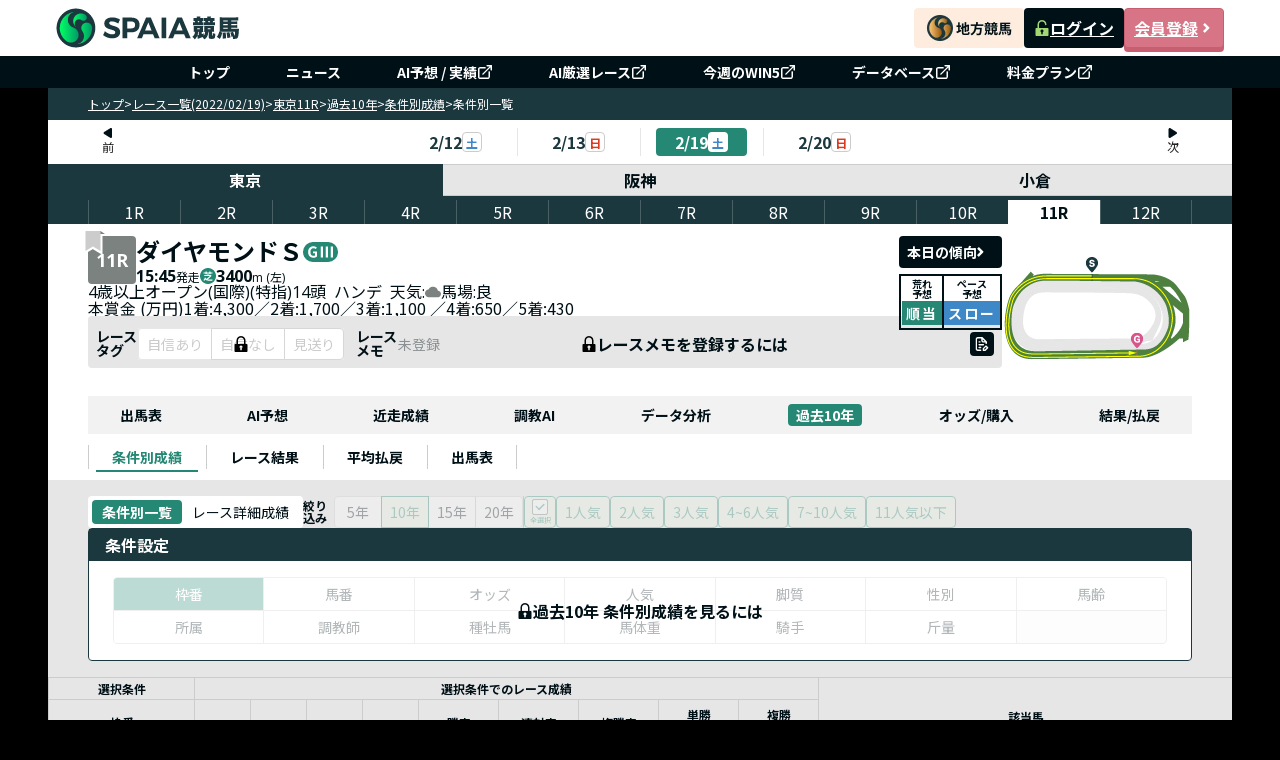

--- FILE ---
content_type: text/css; charset=utf-8
request_url: https://spaia-keiba.com/static/build/ListByCondition.CHAtrlpJ.css
body_size: 1318
content:
._wrapper_1cs4n_1{background:#e6e6e6;display:flex;flex-direction:column;gap:16px;padding:16px 40px;width:100%}._wrapper_1cs4n_1 ._tab_1cs4n_9{display:flex;flex-wrap:wrap;align-items:center;gap:16px;width:fit-content}._wrapper_1cs4n_1 ._tab_1cs4n_9 ._setting-buttons_1cs4n_16{display:flex;align-items:center}._wrapper_1cs4n_1 ._tab_1cs4n_9 ._title-narrow-setting_1cs4n_20{color:#001017;display:block;font-size:12px;font-weight:700;text-align:left;margin-right:8px;line-height:1}._wrapper_1cs4n_1 ._tab_1cs4n_9 ._buttons-groups_1cs4n_29{display:flex;gap:8px}._wrapper_1cs4n_1 ._table_1cs4n_33{background:#fff;border:1px solid #1b383f;border-radius:4px;display:flex;flex-direction:column;width:100%}._wrapper_1cs4n_1 ._table_1cs4n_33 ._table-header_1cs4n_41{background:#1b383f;height:32px;padding:4px 16px;width:100%}._wrapper_1cs4n_1 ._table_1cs4n_33 ._table-header_1cs4n_41 ._table-header-title_1cs4n_47{color:#fff;font-size:16px;font-weight:700}._wrapper_1cs4n_1 ._table_1cs4n_33 ._body_1cs4n_52{display:flex;flex-direction:column;gap:16px;overflow-x:auto;padding:16px 24px;width:100%}._wrapper_1cs4n_1 ._table_1cs4n_33 ._body-mask_1cs4n_60{background:#ffffff2b;position:relative}._wrapper_1cs4n_1 ._table_1cs4n_33 ._body-mask_1cs4n_60 ._body-mask-content_1cs4n_64{position:absolute;top:0;left:0;width:100%;height:100%;display:flex;align-items:center;justify-content:center;flex-direction:row;gap:4px;cursor:pointer}._wrapper_1cs4n_1 ._table_1cs4n_33 ._body-mask_1cs4n_60 ._body-mask-content_1cs4n_64 p{color:#001017;font-size:16px;font-weight:700}._wrapper_envv0_1,._wrapper_envv0_1 ._table-content_envv0_4{width:100%}._wrapper_envv0_1 table{background:#fff;border:none;table-layout:fixed}._wrapper_envv0_1 table thead tr{background:#e6e6e6}._wrapper_envv0_1 table thead tr th._th__box--sort_envv0_15{cursor:pointer;padding-bottom:10px}._wrapper_envv0_1 table thead tr th._th__box-no-title_envv0_19{border-left:none;padding:0}._wrapper_envv0_1 table thead tr th._th__box-no-title_envv0_19 ._box-no-title_envv0_23{align-items:center;background:#e6e6e6;border-left:1px solid #cccccc;display:flex;height:100%;justify-content:center;position:relative;z-index:2}._wrapper_envv0_1 table thead tr th._th__box-border-right-none_envv0_33{border-right:none}._wrapper_envv0_1 table thead tr th{border:1px solid #cccccc;height:78px;padding-top:22px;position:relative}._wrapper_envv0_1 table thead tr th span{color:#001017;display:block;font-size:12px;font-weight:700;line-height:1.3}._wrapper_envv0_1 table thead tr th ._th__box--title-condition_envv0_49,._wrapper_envv0_1 table thead tr th ._th__box--title-result_envv0_50{align-items:center;background:#e6e6e6;border-bottom:1px solid #cccccc;display:flex;height:22px;justify-content:center;left:0;position:absolute;top:0;z-index:2}._wrapper_envv0_1 table thead tr th ._th__box--title-condition_envv0_49{width:100%}._wrapper_envv0_1 table thead tr th ._th__box--title-result_envv0_50{width:calc(1130% + 1px)}._wrapper_envv0_1 table thead tr th ._icon-dropdown_envv0_68{bottom:0;left:50%;position:absolute;transform:translate(-50%)}._wrapper_envv0_1 table thead tr th ._icon-dropdown_envv0_68._icon-desc-selecting_envv0_74{transform:rotate(180deg) translate(50%)}._wrapper_envv0_1 tbody tr{background:#fff;color:#001017;height:55px}._wrapper_envv0_1 tbody tr:hover>td{background:#ebf6e0}._wrapper_envv0_1 tbody tr td{border:1px solid;border-color:#cccccc #e6e6e6;font-size:12px;padding:0 8px}._wrapper_envv0_1 tbody tr td span:not(._tbody-mask_envv0_91 span){font-size:14px;font-weight:700}._wrapper_envv0_1 tbody tr td ._box__list-horse_envv0_95{display:flex;flex-wrap:wrap;gap:8px;width:100%}._wrapper_envv0_1 tbody tr td ._box__list-horse_envv0_95 ._box__horse-info_envv0_101{align-items:center;display:flex;flex-direction:column;gap:4px;justify-content:center}._wrapper_envv0_1 tbody tr td ._box__list-horse_envv0_95 ._box__horse-info_envv0_101 ._name-horse_envv0_108{color:#001017;font-size:11px;font-weight:700;line-height:1}._wrapper_envv0_1 tbody tr td ._box__list-horse_envv0_95 ._box-horse-border_envv0_114>div{border:1px solid #001017}._wrapper_envv0_1 tbody tr td ._percent__box_envv0_117{align-items:center;display:flex;height:100%;justify-content:flex-end;padding:8px;width:100%}._wrapper_envv0_1 tbody tr td ._percent__box_envv0_117 p{font-size:14px;font-style:normal;font-weight:700;line-height:1.28}._wrapper_envv0_1 tbody tr td ._box-mask-horse_envv0_131{align-items:center;background:#f9f9f9;display:flex;justify-content:center;position:absolute;flex-direction:column;width:100%;top:147px;left:0;height:auto}._wrapper_envv0_1 tbody tr td ._box-mask-horse_envv0_131 span{color:#7b8280;font-size:14px;font-weight:700}._wrapper_envv0_1 tbody tr td ._box-mask-horse_envv0_131 p{color:#ccc;font-size:24px;font-weight:700}._wrapper_envv0_1 tbody tr ._box-mask-content_envv0_153{padding:0}._wrapper_envv0_1 tbody tr ._td-mask_envv0_156{background:#f9f9f9!important;height:410px;padding:0}._wrapper_envv0_1 tbody tr ._td-loading_envv0_161{background:#fff!important;height:auto;padding:40px}._wrapper_envv0_1 tbody tr ._bg-mask-horse_envv0_166{background:#f9f9f9!important;position:relative}._wrapper_envv0_1 ._box-mask_envv0_131{align-items:center;background:#f9f9f9;display:flex;flex-direction:column;gap:10px;justify-content:center}._wrapper_envv0_1 ._box-mask_envv0_131 span:first-child{color:#ccc;font-size:24px;font-weight:700;line-height:1.2}._wrapper_envv0_1 ._box-mask_envv0_131 span:not(:first-child){color:#7b8280;font-size:14px;font-weight:700;line-height:1.2}._wrapper_envv0_1 ._tbody-mask_envv0_91{position:relative;width:100%}._wrapper_envv0_1 ._tbody-mask_envv0_91 ._img-mask_envv0_194{height:330px;width:100%}._wrapper_envv0_1 ._tbody-mask_envv0_91 td{border:none}._wrapper_envv0_1 ._tbody-mask_envv0_91 td:hover{background:none}._wrapper_envv0_1 ._tbody-mask_envv0_91 ._box-image_envv0_204{align-items:center;background-image:url(/static/build/images/past-data-by-condition-mark.png);display:flex;height:440px;justify-content:center;top:-1px;position:relative;background-repeat:no-repeat;background-size:100% 440px}._wrapper_envv0_1 ._table-caption_envv0_215{color:#7b8280;font-size:12px;font-weight:400;text-align:right;line-height:1.33;padding:8px 16px}._selectionConditionBox_81r8l_1 ._text_81r8l_1{color:#001017;font-size:14px;text-align:center}._selectionConditionBox_81r8l_1 ._text_81r8l_1._left_81r8l_6{text-align:left}._selectionConditionBox_81r8l_1 ._text_81r8l_1._right_81r8l_9{text-align:right}._selectionConditionBox_81r8l_1 ._box-horse-number_81r8l_12{align-items:center;border:1px solid #001017;display:flex;height:24px;justify-content:center;width:24px}._selectionConditionBox_81r8l_1 ._box-horse-number_81r8l_12 p{color:#001017;font-size:14px;font-weight:700}._wrapper_1ltmq_1{display:grid;grid-template-columns:auto}._box-condition-navigation_1ltmq_6{background:#fff;padding:16px 40px}


--- FILE ---
content_type: text/css; charset=utf-8
request_url: https://spaia-keiba.com/static/build/GradeIcon.DqpOGVG-.css
body_size: -45
content:
._chip_1fflr_1 span{height:fit-content;padding:0}


--- FILE ---
content_type: text/css; charset=utf-8
request_url: https://spaia-keiba.com/static/build/ButtonSwitchSettingCondition.OAAvDRru.css
body_size: 263
content:
._wrapper_1whx5_1{display:flex;background:#fff;border-radius:4px;min-width:fit-content;padding:4px;height:32px}._wrapper_1whx5_1 button{border-radius:4px;height:24px;padding:4px 10px}._wrapper_1whx5_1 button span{font-size:14px}._wrapper_1whx5_1 a{border-radius:4px;height:24px;min-width:fit-content;padding:4px 10px}._wrapper_1whx5_1 a span{font-size:14px}


--- FILE ---
content_type: text/javascript; charset=utf-8
request_url: https://spaia-keiba.com/static/build/useQueryPastDataListByCondition.vvV7WO-U.js
body_size: 1928
content:
import{d as w,u as x,r as u}from"./client.BOb0w_ai.js";import{a as H}from"./race-details.types.DMbuSvC0.js";import{p as M}from"./past-data.BK0q0xdg.js";import{u as G}from"./Win5IconButton.BLyvlOf8.js";import{p as $}from"./placeCountSort.DMEJnspg.js";import{i as q}from"./isEmpty.DTmqBndZ.js";const ee=[{label:"枠番",value:"borderNumber"},{label:"馬番",value:"horseNumber"},{label:"オッズ",value:"oddsTanshou"},{label:"人気",value:"popularityTanshou"},{label:"脚質",value:"runningStyleType"},{label:"性別",value:"horseSex"},{label:"馬齢",value:"horseAge"},{label:"所属",value:"stable"},{label:"調教師",value:"trainer"},{label:"種牡馬",value:"sire"},{label:"馬体重",value:"horseWeight"},{label:"騎手",value:"jockey"},{label:"斤量",value:"burdenWeight"}],te=[{label:"1人気",value:1},{label:"2人気",value:2},{label:"3人気",value:3},{label:"4~6人気",value:4},{label:"7~10人気",value:7},{label:"11人気以下",value:11}],z=(f,y,d)=>{const t=w.c(11);let l,m;t[0]!==y||t[1]!==d||t[2]!==f?(l=["pastListDataByCondition",f,y,d],m=async()=>await M.getPastListDataByCondition(f,y,d),t[0]=y,t[1]=d,t[2]=f,t[3]=l,t[4]=m):(l=t[3],m=t[4]);const a=!!f&&!!y;let h;t[5]!==l||t[6]!==m||t[7]!==a?(h={queryKey:l,queryFn:m,enabled:a},t[5]=l,t[6]=m,t[7]=a,t[8]=h):h=t[8];const i=x(h);let b;return t[9]!==i?(b={isPastListDataByConditionFetching:i.isFetching,isPastListDataByConditionError:i.isError,pastListDataByCondition:i.data,refetchPastListDataByCondition:i.refetch,...i},t[9]=i,t[10]=b):b=t[10],b},re=(f,y,d)=>{const{raceInfo:t}=G(),[l,m]=u.useState("asc"),[a,h]=u.useState(),[i,b]=u.useState(),S=u.useMemo(()=>d.length?d.map(e=>`&popularity=${e}`).join(""):"",[d]),{pastListDataByCondition:p,isPastListDataByConditionFetching:K,isPastListDataByConditionError:L,refetchPastListDataByCondition:k}=z(f,y,S),o=H(f),[v,P]=u.useState(),[B,_]=u.useState("borderNumber"),T=u.useMemo(()=>o!=null&&o.data?o.data.horses.every(e=>e.horseNumber===null):!0,[o]),R=u.useMemo(()=>t?t.isSteeplechaseRace||t.isNewcomerRace:!1,[t]),A=u.useMemo(()=>t?t.isSpecialRace:!1,[t]),O=u.useCallback(e=>{var r,C,c,N;return(r=o.data)!=null&&r.horses?((N=(c=(C=o.data)==null?void 0:C.horses)==null?void 0:c.find(g=>g.horseNumber===e))==null?void 0:N.borderNumber)??1:1},[o]),D=u.useCallback(e=>t&&(o!=null&&o.data)&&p&&!q(p)?p[e].map(C=>({...C,horseList:o.data.horses.filter(c=>Array.isArray(C.horseList)&&C.horseList.includes(c.horseId)).map(c=>({horseName:c.horseName,borderNumber:c.borderNumber,horseNumber:c.horseNumber}))})):[],[p,o==null?void 0:o.data,t]),E=u.useCallback(e=>{h(e),b(void 0),_(e)},[]),F=u.useCallback(e=>{h(e),b(void 0)},[]),I=u.useCallback(e=>{b(e),h(void 0)},[]),j=u.useCallback(()=>{if(v)return v.sort((e,r)=>{var N,g;const C=e.key,c=r.key;if(i){if(i==="wearingDegree"){const Q={firstPlaceCount:e.firstCount,secondPlaceCount:e.secondCount,thirdPlaceCount:e.thirdCount,otherPlaceCount:e.unplacedCount},W={firstPlaceCount:r.firstCount,secondPlaceCount:r.secondCount,thirdPlaceCount:r.thirdCount,otherPlaceCount:r.unplacedCount};return $(Q,W)}const n=e[i],s=r[i];return Number(s)-Number(n)}if(a&&["horseNumber","borderNumber","horseAge","burdenWeight","popularityTanshou"].includes(a)){const n=e.key,s=r.key;return Number(n)-Number(s)}if(a==="jockeyContinue"){const n=e.key,s=r.key;return Number(s)-Number(n)}if(a==="stable"){const n=e.key,s=r.key;return n===null?1:s===null?-1:Number(n)-Number(s)}if(a==="horseWeight"){const n=parseInt(((N=String(e.key).match(/\d+/))==null?void 0:N[0])||"NaN",10),s=parseInt(((g=String(r.key).match(/\d+/))==null?void 0:g[0])||"NaN",10);return l==="asc"?n-s:s-n}if(a==="lastRaceFurlongTimeRank"){const n=Number(String(e.key).split("-").pop())||0,s=Number(String(r.key).split("-").pop())||0;return n-s}if(e.value==="null"||r.value==="null"||!a)return 0;if(["trainer","breeder","sire","jockey"].includes(a))return(!e.value||e.value==="")&&r.value&&r.value!==""?1:(e.value??"").localeCompare(r.value??"","ja");if(a==="oddsTanshou"){const n=Number(e.value.split(/[-~]/)[0])||0,s=Number(r.value.split(/[-~]/)[0])||0;return l==="asc"?n-s:s-n}if(a==="horseWeightDifference"){const n=Number(e.value.match(/-?\d+/));return Number(r.value.match(/-?\d+/))-n}if(a==="lastRaceDistance"){const n=typeof e.key=="number"?e.key:Number(e.key.replace("~","")),s=typeof r.key=="number"?r.key:Number(r.key.replace("~",""));return n-s}return Number(C)-Number(c)})},[v,a,i,l]);return u.useEffect(()=>{P(D(B))},[p,B,o==null?void 0:o.data,D]),u.useEffect(()=>{y&&k()},[y,d,k]),{keySortByGroup:a,keySortByColumn:i,isBeforeHasHorseNumber:T,keyConditionSetting:B,returnListPastDataByConditionAfterSort:j,isPastListDataByConditionFetching:K,isPastListDataByConditionError:L,isSteeplechaseRaceOrIsNewcomerRace:R,isSpecialRace:A,typeSort:l,setTypeSort:m,setKeyConditionSetting:_,onSelectPastDataByCondition:E,onSortPastDataConditionByGroup:F,onSortPastDataConditionByColumn:I,returnBorderNumberByHorseNumber:O}};export{ee as L,te as a,re as u};


--- FILE ---
content_type: text/javascript; charset=utf-8
request_url: https://spaia-keiba.com/static/build/BaseButton.Dswt7YyT.js
body_size: 5701
content:
import{aD as ao,j as C,a6 as X,a7 as Y,a8 as N,aB as r,ab as t,aC as f,r as v,a9 as J,aa as Z,az as lo,J as A,i as h,ac as q,bg as ro,bh as io,a_ as no,bi as eo,m as w,aT as to,al as co,aZ as so,d as po,n as uo}from"./client.BOb0w_ai.js";const vo=ao(C.jsx("path",{d:"M12 2C6.47 2 2 6.47 2 12s4.47 10 10 10 10-4.47 10-10S17.53 2 12 2zm5 13.59L15.59 17 12 13.41 8.41 17 7 15.59 10.59 12 7 8.41 8.41 7 12 10.59 15.59 7 17 8.41 13.41 12 17 15.59z"}),"Cancel");function bo(o){return Y("MuiChip",o)}const e=X("MuiChip",["root","sizeSmall","sizeMedium","colorError","colorInfo","colorPrimary","colorSecondary","colorSuccess","colorWarning","disabled","clickable","clickableColorPrimary","clickableColorSecondary","deletable","deletableColorPrimary","deletableColorSecondary","outlined","filled","outlinedPrimary","outlinedSecondary","filledPrimary","filledSecondary","avatar","avatarSmall","avatarMedium","avatarColorPrimary","avatarColorSecondary","icon","iconSmall","iconMedium","iconColorPrimary","iconColorSecondary","label","labelSmall","labelMedium","deleteIcon","deleteIconSmall","deleteIconMedium","deleteIconColorPrimary","deleteIconColorSecondary","deleteIconOutlinedColorPrimary","deleteIconOutlinedColorSecondary","deleteIconFilledColorPrimary","deleteIconFilledColorSecondary","focusVisible"]),go=["avatar","className","clickable","color","component","deleteIcon","disabled","icon","label","onClick","onDelete","onKeyDown","onKeyUp","size","variant","tabIndex","skipFocusWhenDisabled"],xo=o=>{const{classes:a,disabled:l,size:i,color:n,iconColor:c,onDelete:s,clickable:d,variant:p}=o,b={root:["root",p,l&&"disabled",`size${r(i)}`,`color${r(n)}`,d&&"clickable",d&&`clickableColor${r(n)}`,s&&"deletable",s&&`deletableColor${r(n)}`,`${p}${r(n)}`],label:["label",`label${r(i)}`],avatar:["avatar",`avatar${r(i)}`,`avatarColor${r(n)}`],icon:["icon",`icon${r(i)}`,`iconColor${r(c)}`],deleteIcon:["deleteIcon",`deleteIcon${r(i)}`,`deleteIconColor${r(n)}`,`deleteIcon${r(p)}Color${r(n)}`]};return q(b,bo,a)},fo=N("div",{name:"MuiChip",slot:"Root",overridesResolver:(o,a)=>{const{ownerState:l}=o,{color:i,iconColor:n,clickable:c,onDelete:s,size:d,variant:p}=l;return[{[`& .${e.avatar}`]:a.avatar},{[`& .${e.avatar}`]:a[`avatar${r(d)}`]},{[`& .${e.avatar}`]:a[`avatarColor${r(i)}`]},{[`& .${e.icon}`]:a.icon},{[`& .${e.icon}`]:a[`icon${r(d)}`]},{[`& .${e.icon}`]:a[`iconColor${r(n)}`]},{[`& .${e.deleteIcon}`]:a.deleteIcon},{[`& .${e.deleteIcon}`]:a[`deleteIcon${r(d)}`]},{[`& .${e.deleteIcon}`]:a[`deleteIconColor${r(i)}`]},{[`& .${e.deleteIcon}`]:a[`deleteIcon${r(p)}Color${r(i)}`]},a.root,a[`size${r(d)}`],a[`color${r(i)}`],c&&a.clickable,c&&i!=="default"&&a[`clickableColor${r(i)})`],s&&a.deletable,s&&i!=="default"&&a[`deletableColor${r(i)}`],a[p],a[`${p}${r(i)}`]]}})(({theme:o,ownerState:a})=>{const l=o.palette.mode==="light"?o.palette.grey[700]:o.palette.grey[300];return t({maxWidth:"100%",fontFamily:o.typography.fontFamily,fontSize:o.typography.pxToRem(13),display:"inline-flex",alignItems:"center",justifyContent:"center",height:32,color:(o.vars||o).palette.text.primary,backgroundColor:(o.vars||o).palette.action.selected,borderRadius:32/2,whiteSpace:"nowrap",transition:o.transitions.create(["background-color","box-shadow"]),cursor:"unset",outline:0,textDecoration:"none",border:0,padding:0,verticalAlign:"middle",boxSizing:"border-box",[`&.${e.disabled}`]:{opacity:(o.vars||o).palette.action.disabledOpacity,pointerEvents:"none"},[`& .${e.avatar}`]:{marginLeft:5,marginRight:-6,width:24,height:24,color:o.vars?o.vars.palette.Chip.defaultAvatarColor:l,fontSize:o.typography.pxToRem(12)},[`& .${e.avatarColorPrimary}`]:{color:(o.vars||o).palette.primary.contrastText,backgroundColor:(o.vars||o).palette.primary.dark},[`& .${e.avatarColorSecondary}`]:{color:(o.vars||o).palette.secondary.contrastText,backgroundColor:(o.vars||o).palette.secondary.dark},[`& .${e.avatarSmall}`]:{marginLeft:4,marginRight:-4,width:18,height:18,fontSize:o.typography.pxToRem(10)},[`& .${e.icon}`]:t({marginLeft:5,marginRight:-6},a.size==="small"&&{fontSize:18,marginLeft:4,marginRight:-4},a.iconColor===a.color&&t({color:o.vars?o.vars.palette.Chip.defaultIconColor:l},a.color!=="default"&&{color:"inherit"})),[`& .${e.deleteIcon}`]:t({WebkitTapHighlightColor:"transparent",color:o.vars?`rgba(${o.vars.palette.text.primaryChannel} / 0.26)`:f(o.palette.text.primary,.26),fontSize:22,cursor:"pointer",margin:"0 5px 0 -6px","&:hover":{color:o.vars?`rgba(${o.vars.palette.text.primaryChannel} / 0.4)`:f(o.palette.text.primary,.4)}},a.size==="small"&&{fontSize:16,marginRight:4,marginLeft:-4},a.color!=="default"&&{color:o.vars?`rgba(${o.vars.palette[a.color].contrastTextChannel} / 0.7)`:f(o.palette[a.color].contrastText,.7),"&:hover, &:active":{color:(o.vars||o).palette[a.color].contrastText}})},a.size==="small"&&{height:24},a.color!=="default"&&{backgroundColor:(o.vars||o).palette[a.color].main,color:(o.vars||o).palette[a.color].contrastText},a.onDelete&&{[`&.${e.focusVisible}`]:{backgroundColor:o.vars?`rgba(${o.vars.palette.action.selectedChannel} / calc(${o.vars.palette.action.selectedOpacity} + ${o.vars.palette.action.focusOpacity}))`:f(o.palette.action.selected,o.palette.action.selectedOpacity+o.palette.action.focusOpacity)}},a.onDelete&&a.color!=="default"&&{[`&.${e.focusVisible}`]:{backgroundColor:(o.vars||o).palette[a.color].dark}})},({theme:o,ownerState:a})=>t({},a.clickable&&{userSelect:"none",WebkitTapHighlightColor:"transparent",cursor:"pointer","&:hover":{backgroundColor:o.vars?`rgba(${o.vars.palette.action.selectedChannel} / calc(${o.vars.palette.action.selectedOpacity} + ${o.vars.palette.action.hoverOpacity}))`:f(o.palette.action.selected,o.palette.action.selectedOpacity+o.palette.action.hoverOpacity)},[`&.${e.focusVisible}`]:{backgroundColor:o.vars?`rgba(${o.vars.palette.action.selectedChannel} / calc(${o.vars.palette.action.selectedOpacity} + ${o.vars.palette.action.focusOpacity}))`:f(o.palette.action.selected,o.palette.action.selectedOpacity+o.palette.action.focusOpacity)},"&:active":{boxShadow:(o.vars||o).shadows[1]}},a.clickable&&a.color!=="default"&&{[`&:hover, &.${e.focusVisible}`]:{backgroundColor:(o.vars||o).palette[a.color].dark}}),({theme:o,ownerState:a})=>t({},a.variant==="outlined"&&{backgroundColor:"transparent",border:o.vars?`1px solid ${o.vars.palette.Chip.defaultBorder}`:`1px solid ${o.palette.mode==="light"?o.palette.grey[400]:o.palette.grey[700]}`,[`&.${e.clickable}:hover`]:{backgroundColor:(o.vars||o).palette.action.hover},[`&.${e.focusVisible}`]:{backgroundColor:(o.vars||o).palette.action.focus},[`& .${e.avatar}`]:{marginLeft:4},[`& .${e.avatarSmall}`]:{marginLeft:2},[`& .${e.icon}`]:{marginLeft:4},[`& .${e.iconSmall}`]:{marginLeft:2},[`& .${e.deleteIcon}`]:{marginRight:5},[`& .${e.deleteIconSmall}`]:{marginRight:3}},a.variant==="outlined"&&a.color!=="default"&&{color:(o.vars||o).palette[a.color].main,border:`1px solid ${o.vars?`rgba(${o.vars.palette[a.color].mainChannel} / 0.7)`:f(o.palette[a.color].main,.7)}`,[`&.${e.clickable}:hover`]:{backgroundColor:o.vars?`rgba(${o.vars.palette[a.color].mainChannel} / ${o.vars.palette.action.hoverOpacity})`:f(o.palette[a.color].main,o.palette.action.hoverOpacity)},[`&.${e.focusVisible}`]:{backgroundColor:o.vars?`rgba(${o.vars.palette[a.color].mainChannel} / ${o.vars.palette.action.focusOpacity})`:f(o.palette[a.color].main,o.palette.action.focusOpacity)},[`& .${e.deleteIcon}`]:{color:o.vars?`rgba(${o.vars.palette[a.color].mainChannel} / 0.7)`:f(o.palette[a.color].main,.7),"&:hover, &:active":{color:(o.vars||o).palette[a.color].main}}})),Co=N("span",{name:"MuiChip",slot:"Label",overridesResolver:(o,a)=>{const{ownerState:l}=o,{size:i}=l;return[a.label,a[`label${r(i)}`]]}})(({ownerState:o})=>t({overflow:"hidden",textOverflow:"ellipsis",paddingLeft:12,paddingRight:12,whiteSpace:"nowrap"},o.variant==="outlined"&&{paddingLeft:11,paddingRight:11},o.size==="small"&&{paddingLeft:8,paddingRight:8},o.size==="small"&&o.variant==="outlined"&&{paddingLeft:7,paddingRight:7}));function Q(o){return o.key==="Backspace"||o.key==="Delete"}const So=v.forwardRef(function(a,l){const i=J({props:a,name:"MuiChip"}),{avatar:n,className:c,clickable:s,color:d="default",component:p,deleteIcon:b,disabled:$=!1,icon:g,label:R,onClick:I,onDelete:u,onKeyDown:W,onKeyUp:m,size:y="medium",variant:k="filled",tabIndex:z,skipFocusWhenDisabled:j=!1}=i,S=Z(i,go),P=v.useRef(null),B=lo(P,l),E=x=>{x.stopPropagation(),u&&u(x)},F=x=>{x.currentTarget===x.target&&Q(x)&&x.preventDefault(),W&&W(x)},U=x=>{x.currentTarget===x.target&&(u&&Q(x)?u(x):x.key==="Escape"&&P.current&&P.current.blur()),m&&m(x)},T=s!==!1&&I?!0:s,L=T||u?A:p||"div",O=t({},i,{component:L,disabled:$,size:y,color:d,iconColor:v.isValidElement(g)&&g.props.color||d,onDelete:!!u,clickable:T,variant:k}),D=xo(O),H=L===A?t({component:p||"div",focusVisibleClassName:D.focusVisible},u&&{disableRipple:!0}):{};let V=null;u&&(V=b&&v.isValidElement(b)?v.cloneElement(b,{className:h(b.props.className,D.deleteIcon),onClick:E}):C.jsx(vo,{className:h(D.deleteIcon),onClick:E}));let K=null;n&&v.isValidElement(n)&&(K=v.cloneElement(n,{className:h(D.avatar,n.props.className)}));let M=null;return g&&v.isValidElement(g)&&(M=v.cloneElement(g,{className:h(D.icon,g.props.className)})),C.jsxs(fo,t({as:L,className:h(D.root,c),disabled:T&&$?!0:void 0,onClick:I,onKeyDown:F,onKeyUp:U,ref:B,tabIndex:j&&$?-1:z,ownerState:O},H,S,{children:[K||M,C.jsx(Co,{className:h(D.label),ownerState:O,children:R}),V]}))});function $o(o){return Y("MuiButton",o)}const _=X("MuiButton",["root","text","textInherit","textPrimary","textSecondary","textSuccess","textError","textInfo","textWarning","outlined","outlinedInherit","outlinedPrimary","outlinedSecondary","outlinedSuccess","outlinedError","outlinedInfo","outlinedWarning","contained","containedInherit","containedPrimary","containedSecondary","containedSuccess","containedError","containedInfo","containedWarning","disableElevation","focusVisible","disabled","colorInherit","colorPrimary","colorSecondary","colorSuccess","colorError","colorInfo","colorWarning","textSizeSmall","textSizeMedium","textSizeLarge","outlinedSizeSmall","outlinedSizeMedium","outlinedSizeLarge","containedSizeSmall","containedSizeMedium","containedSizeLarge","sizeMedium","sizeSmall","sizeLarge","fullWidth","startIcon","endIcon","icon","iconSizeSmall","iconSizeMedium","iconSizeLarge"]),yo=v.createContext({}),ko=v.createContext(void 0),zo=["children","color","component","className","disabled","disableElevation","disableFocusRipple","endIcon","focusVisibleClassName","fullWidth","size","startIcon","type","variant"],Io=o=>{const{color:a,disableElevation:l,fullWidth:i,size:n,variant:c,classes:s}=o,d={root:["root",c,`${c}${r(a)}`,`size${r(n)}`,`${c}Size${r(n)}`,`color${r(a)}`,l&&"disableElevation",i&&"fullWidth"],label:["label"],startIcon:["icon","startIcon",`iconSize${r(n)}`],endIcon:["icon","endIcon",`iconSize${r(n)}`]},p=q(d,$o,s);return t({},s,p)},oo=o=>t({},o.size==="small"&&{"& > *:nth-of-type(1)":{fontSize:18}},o.size==="medium"&&{"& > *:nth-of-type(1)":{fontSize:20}},o.size==="large"&&{"& > *:nth-of-type(1)":{fontSize:22}}),mo=N(A,{shouldForwardProp:o=>ro(o)||o==="classes",name:"MuiButton",slot:"Root",overridesResolver:(o,a)=>{const{ownerState:l}=o;return[a.root,a[l.variant],a[`${l.variant}${r(l.color)}`],a[`size${r(l.size)}`],a[`${l.variant}Size${r(l.size)}`],l.color==="inherit"&&a.colorInherit,l.disableElevation&&a.disableElevation,l.fullWidth&&a.fullWidth]}})(({theme:o,ownerState:a})=>{var l,i;const n=o.palette.mode==="light"?o.palette.grey[300]:o.palette.grey[800],c=o.palette.mode==="light"?o.palette.grey.A100:o.palette.grey[700];return t({},o.typography.button,{minWidth:64,padding:"6px 16px",borderRadius:(o.vars||o).shape.borderRadius,transition:o.transitions.create(["background-color","box-shadow","border-color","color"],{duration:o.transitions.duration.short}),"&:hover":t({textDecoration:"none",backgroundColor:o.vars?`rgba(${o.vars.palette.text.primaryChannel} / ${o.vars.palette.action.hoverOpacity})`:f(o.palette.text.primary,o.palette.action.hoverOpacity),"@media (hover: none)":{backgroundColor:"transparent"}},a.variant==="text"&&a.color!=="inherit"&&{backgroundColor:o.vars?`rgba(${o.vars.palette[a.color].mainChannel} / ${o.vars.palette.action.hoverOpacity})`:f(o.palette[a.color].main,o.palette.action.hoverOpacity),"@media (hover: none)":{backgroundColor:"transparent"}},a.variant==="outlined"&&a.color!=="inherit"&&{border:`1px solid ${(o.vars||o).palette[a.color].main}`,backgroundColor:o.vars?`rgba(${o.vars.palette[a.color].mainChannel} / ${o.vars.palette.action.hoverOpacity})`:f(o.palette[a.color].main,o.palette.action.hoverOpacity),"@media (hover: none)":{backgroundColor:"transparent"}},a.variant==="contained"&&{backgroundColor:o.vars?o.vars.palette.Button.inheritContainedHoverBg:c,boxShadow:(o.vars||o).shadows[4],"@media (hover: none)":{boxShadow:(o.vars||o).shadows[2],backgroundColor:(o.vars||o).palette.grey[300]}},a.variant==="contained"&&a.color!=="inherit"&&{backgroundColor:(o.vars||o).palette[a.color].dark,"@media (hover: none)":{backgroundColor:(o.vars||o).palette[a.color].main}}),"&:active":t({},a.variant==="contained"&&{boxShadow:(o.vars||o).shadows[8]}),[`&.${_.focusVisible}`]:t({},a.variant==="contained"&&{boxShadow:(o.vars||o).shadows[6]}),[`&.${_.disabled}`]:t({color:(o.vars||o).palette.action.disabled},a.variant==="outlined"&&{border:`1px solid ${(o.vars||o).palette.action.disabledBackground}`},a.variant==="contained"&&{color:(o.vars||o).palette.action.disabled,boxShadow:(o.vars||o).shadows[0],backgroundColor:(o.vars||o).palette.action.disabledBackground})},a.variant==="text"&&{padding:"6px 8px"},a.variant==="text"&&a.color!=="inherit"&&{color:(o.vars||o).palette[a.color].main},a.variant==="outlined"&&{padding:"5px 15px",border:"1px solid currentColor"},a.variant==="outlined"&&a.color!=="inherit"&&{color:(o.vars||o).palette[a.color].main,border:o.vars?`1px solid rgba(${o.vars.palette[a.color].mainChannel} / 0.5)`:`1px solid ${f(o.palette[a.color].main,.5)}`},a.variant==="contained"&&{color:o.vars?o.vars.palette.text.primary:(l=(i=o.palette).getContrastText)==null?void 0:l.call(i,o.palette.grey[300]),backgroundColor:o.vars?o.vars.palette.Button.inheritContainedBg:n,boxShadow:(o.vars||o).shadows[2]},a.variant==="contained"&&a.color!=="inherit"&&{color:(o.vars||o).palette[a.color].contrastText,backgroundColor:(o.vars||o).palette[a.color].main},a.color==="inherit"&&{color:"inherit",borderColor:"currentColor"},a.size==="small"&&a.variant==="text"&&{padding:"4px 5px",fontSize:o.typography.pxToRem(13)},a.size==="large"&&a.variant==="text"&&{padding:"8px 11px",fontSize:o.typography.pxToRem(15)},a.size==="small"&&a.variant==="outlined"&&{padding:"3px 9px",fontSize:o.typography.pxToRem(13)},a.size==="large"&&a.variant==="outlined"&&{padding:"7px 21px",fontSize:o.typography.pxToRem(15)},a.size==="small"&&a.variant==="contained"&&{padding:"4px 10px",fontSize:o.typography.pxToRem(13)},a.size==="large"&&a.variant==="contained"&&{padding:"8px 22px",fontSize:o.typography.pxToRem(15)},a.fullWidth&&{width:"100%"})},({ownerState:o})=>o.disableElevation&&{boxShadow:"none","&:hover":{boxShadow:"none"},[`&.${_.focusVisible}`]:{boxShadow:"none"},"&:active":{boxShadow:"none"},[`&.${_.disabled}`]:{boxShadow:"none"}}),ho=N("span",{name:"MuiButton",slot:"StartIcon",overridesResolver:(o,a)=>{const{ownerState:l}=o;return[a.startIcon,a[`iconSize${r(l.size)}`]]}})(({ownerState:o})=>t({display:"inherit",marginRight:8,marginLeft:-4},o.size==="small"&&{marginLeft:-2},oo(o))),Ro=N("span",{name:"MuiButton",slot:"EndIcon",overridesResolver:(o,a)=>{const{ownerState:l}=o;return[a.endIcon,a[`iconSize${r(l.size)}`]]}})(({ownerState:o})=>t({display:"inherit",marginRight:-4,marginLeft:8},o.size==="small"&&{marginRight:-2},oo(o))),Vo=v.forwardRef(function(a,l){const i=v.useContext(yo),n=v.useContext(ko),c=io(i,a),s=J({props:c,name:"MuiButton"}),{children:d,color:p="primary",component:b="button",className:$,disabled:g=!1,disableElevation:R=!1,disableFocusRipple:I=!1,endIcon:u,focusVisibleClassName:W,fullWidth:m=!1,size:y="medium",startIcon:k,type:z,variant:j="text"}=s,S=Z(s,zo),P=t({},s,{color:p,component:b,disabled:g,disableElevation:R,disableFocusRipple:I,fullWidth:m,size:y,type:z,variant:j}),B=Io(P),E=k&&C.jsx(ho,{className:B.startIcon,ownerState:P,children:k}),F=u&&C.jsx(Ro,{className:B.endIcon,ownerState:P,children:u}),U=n||"";return C.jsxs(mo,t({ownerState:P,className:h(i.className,B.root,$,U),component:b,disabled:g,focusRipple:!I,focusVisibleClassName:h(B.focusVisible,W),ref:l,type:z},S,{classes:B,children:[E,d,F]}))});function Wo(o){return Y("MuiDialog",o)}const G=X("MuiDialog",["root","scrollPaper","scrollBody","container","paper","paperScrollPaper","paperScrollBody","paperWidthFalse","paperWidthXs","paperWidthSm","paperWidthMd","paperWidthLg","paperWidthXl","paperFullWidth","paperFullScreen"]),Po=v.createContext({}),Bo=["aria-describedby","aria-labelledby","BackdropComponent","BackdropProps","children","className","disableEscapeKeyDown","fullScreen","fullWidth","maxWidth","onBackdropClick","onClick","onClose","open","PaperComponent","PaperProps","scroll","TransitionComponent","transitionDuration","TransitionProps"],Do=N(no,{name:"MuiDialog",slot:"Backdrop",overrides:(o,a)=>a.backdrop})({zIndex:-1}),Mo=o=>{const{classes:a,scroll:l,maxWidth:i,fullWidth:n,fullScreen:c}=o,s={root:["root"],container:["container",`scroll${r(l)}`],paper:["paper",`paperScroll${r(l)}`,`paperWidth${r(String(i))}`,n&&"paperFullWidth",c&&"paperFullScreen"]};return q(s,Wo,a)},No=N(eo,{name:"MuiDialog",slot:"Root",overridesResolver:(o,a)=>a.root})({"@media print":{position:"absolute !important"}}),To=N("div",{name:"MuiDialog",slot:"Container",overridesResolver:(o,a)=>{const{ownerState:l}=o;return[a.container,a[`scroll${r(l.scroll)}`]]}})(({ownerState:o})=>t({height:"100%","@media print":{height:"auto"},outline:0},o.scroll==="paper"&&{display:"flex",justifyContent:"center",alignItems:"center"},o.scroll==="body"&&{overflowY:"auto",overflowX:"hidden",textAlign:"center","&::after":{content:'""',display:"inline-block",verticalAlign:"middle",height:"100%",width:"0"}})),Eo=N(w,{name:"MuiDialog",slot:"Paper",overridesResolver:(o,a)=>{const{ownerState:l}=o;return[a.paper,a[`scrollPaper${r(l.scroll)}`],a[`paperWidth${r(String(l.maxWidth))}`],l.fullWidth&&a.paperFullWidth,l.fullScreen&&a.paperFullScreen]}})(({theme:o,ownerState:a})=>t({margin:32,position:"relative",overflowY:"auto","@media print":{overflowY:"visible",boxShadow:"none"}},a.scroll==="paper"&&{display:"flex",flexDirection:"column",maxHeight:"calc(100% - 64px)"},a.scroll==="body"&&{display:"inline-block",verticalAlign:"middle",textAlign:"left"},!a.maxWidth&&{maxWidth:"calc(100% - 64px)"},a.maxWidth==="xs"&&{maxWidth:o.breakpoints.unit==="px"?Math.max(o.breakpoints.values.xs,444):`max(${o.breakpoints.values.xs}${o.breakpoints.unit}, 444px)`,[`&.${G.paperScrollBody}`]:{[o.breakpoints.down(Math.max(o.breakpoints.values.xs,444)+32*2)]:{maxWidth:"calc(100% - 64px)"}}},a.maxWidth&&a.maxWidth!=="xs"&&{maxWidth:`${o.breakpoints.values[a.maxWidth]}${o.breakpoints.unit}`,[`&.${G.paperScrollBody}`]:{[o.breakpoints.down(o.breakpoints.values[a.maxWidth]+32*2)]:{maxWidth:"calc(100% - 64px)"}}},a.fullWidth&&{width:"calc(100% - 64px)"},a.fullScreen&&{margin:0,width:"100%",maxWidth:"100%",height:"100%",maxHeight:"none",borderRadius:0,[`&.${G.paperScrollBody}`]:{margin:0,maxWidth:"100%"}})),jo=v.forwardRef(function(a,l){const i=J({props:a,name:"MuiDialog"}),n=to(),c={enter:n.transitions.duration.enteringScreen,exit:n.transitions.duration.leavingScreen},{"aria-describedby":s,"aria-labelledby":d,BackdropComponent:p,BackdropProps:b,children:$,className:g,disableEscapeKeyDown:R=!1,fullScreen:I=!1,fullWidth:u=!1,maxWidth:W="sm",onBackdropClick:m,onClick:y,onClose:k,open:z,PaperComponent:j=w,PaperProps:S={},scroll:P="paper",TransitionComponent:B=so,transitionDuration:E=c,TransitionProps:F}=i,U=Z(i,Bo),T=t({},i,{disableEscapeKeyDown:R,fullScreen:I,fullWidth:u,maxWidth:W,scroll:P}),L=Mo(T),O=v.useRef(),D=M=>{O.current=M.target===M.currentTarget},H=M=>{y&&y(M),O.current&&(O.current=null,m&&m(M),k&&k(M,"backdropClick"))},V=co(d),K=v.useMemo(()=>({titleId:V}),[V]);return C.jsx(No,t({className:h(L.root,g),closeAfterTransition:!0,components:{Backdrop:Do},componentsProps:{backdrop:t({transitionDuration:E,as:p},b)},disableEscapeKeyDown:R,onClose:k,open:z,ref:l,onClick:H,ownerState:T},U,{children:C.jsx(B,t({appear:!0,in:z,timeout:E,role:"presentation"},F,{children:C.jsx(To,{className:h(L.container),onMouseDown:D,ownerState:T,children:C.jsx(Eo,t({as:j,elevation:24,role:"dialog","aria-describedby":s,"aria-labelledby":V},S,{className:h(L.paper,S.className),ownerState:T,children:C.jsx(Po.Provider,{value:K,children:$})}))})}))}))}),Lo=v.forwardRef((o,a)=>{const l=po.c(24);let i,n,c,s,d,p,b;l[0]!==o?({loading:p,loadingElement:c,disabled:b,children:i,sx:d,href:n,...s}=o,l[0]=o,l[1]=i,l[2]=n,l[3]=c,l[4]=s,l[5]=d,l[6]=p,l[7]=b):(i=l[1],n=l[2],c=l[3],s=l[4],d=l[5],p=l[6],b=l[7]);const $=p===void 0?!1:p,g=b===void 0?!1:b,R=g?"0.3":1,I=g?"not-allowed":"pointer";let u;l[8]!==d||l[9]!==R||l[10]!==I?(u={position:"relative",opacity:R,cursor:I,zIndex:1,...d},l[8]=d,l[9]=R,l[10]=I,l[11]=u):u=l[11];const W=g||$,m=n?"a":"button";let y;l[12]!==$||l[13]!==c?(y=$&&(c||C.jsx(uo,{size:20,thickness:5,sx:{marginRight:"5px"}})),l[12]=$,l[13]=c,l[14]=y):y=l[14];const k=!$&&i;let z;return l[15]!==n||l[16]!==a||l[17]!==s||l[18]!==u||l[19]!==W||l[20]!==m||l[21]!==y||l[22]!==k?(z=C.jsxs(A,{...s,sx:u,ref:a,disabled:W,component:m,href:n,children:[y,k]}),l[15]=n,l[16]=a,l[17]=s,l[18]=u,l[19]=W,l[20]=m,l[21]=y,l[22]=k,l[23]=z):z=l[23],z});Lo.displayName="BaseButton";export{Vo as B,So as C,jo as D,Lo as a,Po as b};


--- FILE ---
content_type: text/javascript; charset=utf-8
request_url: https://spaia-keiba.com/static/build/DateNavigation.CXvznmZP.js
body_size: 3004
content:
import{d as O,u as T,r as p,j as a,B as b,T as L,R as ne,E as I}from"./client.BOb0w_ai.js";import{a as re}from"./_app.page.quolmZqJ.js";import{r as W}from"./router.utils.DLuJxxTK.js";import{R as $}from"./formatDate.utils.DGCSs31M.js";import{a as k}from"./BaseButton.Dswt7YyT.js";const ce=c=>{const t=O.c(9),w=oe;let l,r;t[0]!==c?(l=["dateNav",c],r=async()=>await $.getDateNav(c),t[0]=c,t[1]=l,t[2]=r):(l=t[1],r=t[2]);const d=!!c;let i;t[3]!==l||t[4]!==r||t[5]!==d?(i={queryKey:l,queryFn:r,enabled:d},t[3]=l,t[4]=r,t[5]=d,t[6]=i):i=t[6];const u=T(i);let x;return t[7]!==u?(x={isDateNavFetching:u.isFetching,isDateNavError:u.isError,dateNavData:u.data,getDateNav:w,...u},t[7]=u,t[8]=x):x=t[8],x};async function oe(c){return await $.getDateNav(c)}const le=c=>{const t=O.c(8),w=ie;let l;t[0]===Symbol.for("react.memo_cache_sentinel")?(l=["raceDetailsRaceList"],t[0]=l):l=t[0];let r;t[1]!==c?(r=async()=>{try{return await $.getRaceDetailsRaceList(c)}catch{return null}},t[1]=c,t[2]=r):r=t[2];const d=!!c;let i;t[3]!==r||t[4]!==d?(i={queryKey:l,queryFn:r,enabled:d},t[3]=r,t[4]=d,t[5]=i):i=t[5];const u=T(i);let x;return t[6]!==u?(x={dataPlace:u.data,getRaceDetailsRaceList:w,...u},t[6]=u,t[7]=x):x=t[7],x};async function ie(c){return await $.getRaceDetailsRaceList(c)}const de="_wrapper_9rkey_1",o={wrapper:de,"button-active":"_button-active_9rkey_11","button-active-wrapper":"_button-active-wrapper_9rkey_15","date-wrapper":"_date-wrapper_9rkey_30","button-date":"_button-date_9rkey_39","button-date-label":"_button-date-label_9rkey_47","button-date-shape":"_button-date-shape_9rkey_52","box-gap":"_box-gap_9rkey_63","wrapper-sp__btn-active--text":"_wrapper-sp__btn-active--text_9rkey_92"},me=({currentDate:c,raceNumber:t,raceId:w,placeCode:l,isSP:r,page:d})=>{const[i,u]=p.useState([]),[x,C]=p.useState(!1),[Y,Q]=p.useState(!1),[j,V]=p.useState(!1),[m,K]=p.useState(c),[_,X]=p.useState(0),[Z,S]=p.useState(c),{isDateNavFetching:D,isDateNavError:P,dateNavData:h}=ce(Z),{dataPlace:E,isLoading:F,isFetching:U,refetch:A}=le(_),M=e=>{const n=new URL(window.location.href),s=n.pathname.split("/");s[2]=e;const f=s.join("/"),y=`${n.origin}${f}`;W.push(y)},z=e=>{const n=new URL(window.location.href),s=n.pathname.split("/");s[2]=String(_),s[3]=String(e);const y=`${s.join("/")}${n.search}`;W.push(y)},H=(e,n)=>{if(e==="races")return`/races/${n}`;if(e==="trends"&&l){const s=new URL(window.location.href),f=s.pathname.split("/");return f[2]=String(n),`${f.join("/")}${s.search}`}if(e==="race")return w&&n&&l&&t?M(w):""},N=e=>{const n=e.toString(),s=I(n,"YYYYMMDD"),f=s.format("M/DD");return{dayOfWeek:s.format("dddd").toLowerCase(),formattedDate:f}},q=e=>{const n=I.locale();if(n==="ja")switch(e){case"日曜日":return a.jsx("span",{style:{color:"#DB3920"},children:"日"});case"月曜日":return a.jsx("span",{style:{color:"#001017"},children:"月"});case"火曜日":return a.jsx("span",{style:{color:"#001017"},children:"火"});case"水曜日":return a.jsx("span",{style:{color:"#001017"},children:"水"});case"木曜日":return a.jsx("span",{style:{color:"#001017"},children:"木"});case"金曜日":return a.jsx("span",{style:{color:"#001017"},children:"金"});case"土曜日":return a.jsx("span",{style:{color:"#3E88C8"},children:"土"});default:return"-"}else if(n==="en")switch(e){case"sunday":return a.jsx("span",{style:{color:"#DB3920"},children:"日"});case"monday":return a.jsx("span",{style:{color:"#001017"},children:"月"});case"tuesday":return a.jsx("span",{style:{color:"#001017"},children:"火"});case"wednesday":return a.jsx("span",{style:{color:"#001017"},children:"水"});case"thursday":return a.jsx("span",{style:{color:"#001017"},children:"木"});case"friday":return a.jsx("span",{style:{color:"#001017"},children:"金"});case"saturday":return a.jsx("span",{style:{color:"#3E88C8"},children:"土"});default:return"-"}},G=e=>{K(e)},J=()=>{h&&S(`${h.prevRange.start}-${h.prevRange.end}`)},ee=()=>{h&&S(`${h.nextRange.start}-${h.nextRange.end}`)};p.useEffect(()=>{!D&&!P&&h&&h.dates&&(u(h.dates),Q(h.activeNext),C(h.activePrev))},[h,D,P]);const te=(e,n)=>{var f,y;const s=e.find(v=>v.placeCode===n);return s!=null&&s.placeCode?s==null?void 0:s.placeCode:e.length>0&&((f=e[0])!=null&&f.placeCode)?(y=e[0])==null?void 0:y.placeCode:null},ae=(e,n,s)=>{var f,y;for(const v of e){const g=v.raceList.find(B=>B.raceNumber===s);if(v.placeCode===n&&g)return g.raceId}for(const v of e){const g=v.raceList.find(B=>B.raceNumber===s);if(g)return g.raceId}return((y=(f=e[0])==null?void 0:f.raceList[0])==null?void 0:y.raceId)??null};p.useEffect(()=>{if(!F&&!U&&E){if(d==="trends"){const e=te(E,l);e&&_&&z(e)}else if(d==="race"){const e=ae(E,l,t);e&&_&&e!==w&&M(e)}}},[F,U]),p.useEffect(()=>{_&&A()},[_,A]),p.useEffect(()=>{V(D)},[D]);const se=3,R=p.useRef(null);return p.useEffect(()=>{if(r&&i.indexOf(m)>se-1&&R.current){const e=R.current.offsetWidth;R.current.scrollLeft=e}},[i]),a.jsx(a.Fragment,{children:a.jsxs(b,{className:`${o.wrapper} ${r?o["wrapper-sp"]:""}`,children:[a.jsx(k,{className:o["button-active]"],disabled:!x||j,onClick:J,children:a.jsxs(b,{className:`${o["button-active-wrapper"]}`,children:[a.jsx("svg",{width:"11",height:"12",viewBox:"0 0 11 12",fill:"none",xmlns:"http://www.w3.org/2000/svg",children:a.jsx("path",{d:"M8.77684 11.7586L1.48454 7.20092C1.06869 6.96231 0.788537 6.51415 0.788537 6C0.788537 5.49046 1.06361 5.04646 1.47161 4.80738L8.81561 0.204L8.82161 0.213231C8.87377 0.180923 8.92869 0.151384 8.98546 0.125077L8.99192 0.122308C9.04731 0.0973845 9.10454 0.0761538 9.16361 0.0586147C9.16777 0.05723 9.17192 0.0563078 9.17608 0.0549231C9.20146 0.0470762 9.22684 0.0410767 9.25315 0.0350771C9.25777 0.0341539 9.26192 0.0327692 9.26654 0.031846C9.29561 0.0253849 9.32515 0.0203075 9.35469 0.0156927C9.35931 0.0147696 9.36438 0.0138454 9.369 0.0138454C9.39392 0.0101528 9.41884 0.00738525 9.44423 0.00507736C9.45208 0.00461578 9.45992 0.00369263 9.46777 0.00323105C9.49731 0.00138474 9.52731 0 9.55777 0C10.3225 0 10.9424 0.619846 10.9424 1.38461L10.9424 10.6154C10.9424 11.3802 10.3225 12 9.55777 12C9.26792 12 8.99931 11.9109 8.77684 11.7586Z",fill:"#001017"})}),a.jsx(L,{component:"span",className:o["wrapper-sp__btn-active--text"],children:"前"})]})}),a.jsxs(b,{className:`${o["date-wrapper"]}`,ref:R,children:[j&&a.jsx(re,{height:"100%",size:r?20:30}),!j&&i&&!!i.length&&i.map((e,n)=>a.jsxs(ne.Fragment,{children:[d==="race"||d==="trends"?a.jsxs(k,{className:o["button-date"],onClick:()=>{X(e)},sx:{background:m===e?"#258874":"#ffffff",color:m===e?"#ffffff":"#1B383F","&:hover":{background:m===e?"":"#e3f3d5"}},children:[a.jsx(L,{component:"span",className:o["button-date-label"],children:N(e).formattedDate}),a.jsx(b,{sx:{border:m===e?"none":"1px solid #cccccc",background:m===e?"#ffffff":""},className:o["button-date-shape"],children:q(N(e).dayOfWeek)})]}):a.jsxs(k,{className:o["button-date"],onClick:()=>G(e),sx:{background:m===e?"#258874":"#ffffff",color:m===e?"#ffffff":"#1B383F","&:hover":{background:m===e?"":"#e3f3d5"}},href:`${H(d,e)}`,children:[a.jsx(L,{component:"span",className:o["button-date-label"],children:N(e).formattedDate}),a.jsx(b,{sx:{border:m===e?"none":"1px solid #cccccc",background:m===e?"#ffffff":""},className:o["button-date-shape"],children:q(N(e).dayOfWeek)})]}),!r&&n+1!==i.length&&a.jsx(b,{className:o["box-gap"],children:a.jsx(b,{sx:{height:"100%",width:"1px",background:"#E6E6E6"}})})]},`date-tab-${n}`))]}),a.jsx(k,{className:o["button-active]"],disabled:!Y||j,onClick:ee,children:a.jsxs(b,{className:`${o["button-active-wrapper"]} ${o["wrapper-sp__btn-active"]}`,children:[a.jsx("svg",{width:"11",height:"12",viewBox:"0 0 11 12",fill:"none",xmlns:"http://www.w3.org/2000/svg",children:a.jsx("path",{d:"M2.95411 0.241385L10.2464 4.79908C10.6623 5.03769 10.9424 5.48585 10.9424 6C10.9424 6.50954 10.6673 6.95354 10.2593 7.19262L2.91534 11.796L2.90934 11.7868C2.85719 11.8191 2.80227 11.8486 2.7455 11.8749L2.73904 11.8777C2.68365 11.9026 2.62642 11.9238 2.56734 11.9414C2.56319 11.9428 2.55904 11.9437 2.55488 11.9451C2.5295 11.9529 2.50411 11.9589 2.4778 11.9649C2.47319 11.9658 2.46904 11.9672 2.46442 11.9682C2.43534 11.9746 2.40581 11.9797 2.37627 11.9843C2.37165 11.9852 2.36657 11.9862 2.36196 11.9862C2.33704 11.9898 2.31211 11.9926 2.28673 11.9949C2.27888 11.9954 2.27104 11.9963 2.26319 11.9968C2.23365 11.9986 2.20365 12 2.17319 12C1.40842 12 0.788574 11.3802 0.788574 10.6154V1.38462C0.788574 0.619846 1.40842 0 2.17319 0C2.46304 0 2.73165 0.0890772 2.95411 0.241385Z",fill:"#001017"})}),a.jsx(L,{component:"span",className:o["wrapper-sp__btn-active--text"],children:"次"})]})})]})})};export{me as D,ce as a,le as u};


--- FILE ---
content_type: image/svg+xml
request_url: https://file.spaia-keiba.com/place_image/floor_view/05_11_3400.svg
body_size: 8818
content:
<svg width="480" height="270" viewBox="0 0 480 270" fill="none" xmlns="http://www.w3.org/2000/svg">
<g clip-path="url(#clip0_3666_1463)">
<rect width="480" height="270" transform="translate(0 -0.000366211)" fill="white"/>
<path d="M390.126 119.348C375.91 96.468 352.756 86.4083 328.599 83.7257C289.335 83.4906 132.995 81.9838 132.995 81.9838C132.995 81.9838 102.816 81.4002 89.1751 85.7464C75.5343 90.0925 54.1961 99.8473 43.034 140.774C27.7961 196.638 60.314 224.892 87.1503 227.662C113.489 227.296 280.075 226.46 340.8 225.345C347.38 224.753 358.499 221.574 366.048 216.653C373.597 216.365 378.528 215.782 378.528 215.782C378.528 215.782 394.211 184.505 397.972 173.496C402.388 160.58 404.352 142.22 390.135 119.331L390.126 119.348ZM383.939 175.116C364.782 210.608 340.887 213.578 340.887 213.578C340.887 213.578 131.214 215.129 88.7823 215.799C54.5714 211.723 50.5743 181.614 51.3423 166.459C55.4092 85.938 102.345 94.1512 115.113 93.7593C170.67 93.9596 302.19 94.3254 328.119 96.3722C368.945 99.6557 403.095 139.624 383.939 175.116Z" fill="#E6E6E6" stroke="#E6E6E6" stroke-width="3.49091" stroke-miterlimit="10"/>
<path d="M415.959 133.545C399.814 94.5605 370.106 74.746 336.436 69.5376C273.364 68.5708 100.782 67.2208 100.782 67.2208C100.782 67.2208 64.9918 69.1108 45.0587 99.3682C26.3911 127.701 24.5322 158.045 24.5234 177.032C24.5147 196.02 37.2303 238.148 84.5322 242.738C135.316 242.738 357.338 239.838 357.338 239.838C357.338 239.838 384.907 239.254 402.318 216.67C419.729 194.077 425.533 167.722 415.959 133.545ZM404.631 183.652C391.086 225.937 357.905 226.8 357.905 226.8C357.905 226.8 120.89 230.466 86.0682 230.466C47.5634 223.899 38.8624 189.435 38.8624 189.435C38.8624 189.435 31.1213 152.558 49.3089 116.831C67.4965 81.1128 101.742 80.2418 101.742 80.2418C101.742 80.2418 309.443 80.2418 333.146 82.8199C367.776 85.0147 387.753 110.072 387.753 110.072C387.753 110.072 418.176 141.349 404.64 183.643L404.631 183.652Z" fill="#E6E6E6" stroke="#E6E6E6" stroke-width="3.49091" stroke-miterlimit="10"/>
<path d="M473.131 139.041C470.225 125.428 466.167 112.973 461.812 105.448C459.779 102.547 441.783 79.3796 441.783 79.3796C441.783 79.3796 425.821 54.4699 380.544 50.1238C371.834 50.1238 103.68 48.678 103.68 48.678C103.68 48.678 87.7177 49.5489 77.5591 54.4699L80.4653 50.9948L72.6282 43.1735L49.7017 69.2415C49.7017 69.2415 41.2886 77.6377 34.3242 84.588C27.3599 91.5383 20.9715 103.418 20.9715 103.418C20.9715 103.418 12.6719 119.697 8.4915 152.079C2.08568 201.69 14.618 264.173 74.3737 264.173C136.756 263.981 359.371 260.41 359.371 260.41C359.371 260.41 394.49 260.698 447.892 212.324C450.502 212.324 457.178 212.037 457.178 212.037V221.591L470.819 214.928C470.819 214.928 473.725 195.811 473.14 139.041H473.131ZM424.276 81.1215C441.879 95.0222 453.687 122.057 453.687 122.057L405.12 81.1215H424.276ZM397.187 69.0499H387.849L385.719 67.2122C390.318 67.0641 397.187 69.0499 397.187 69.0499ZM419.677 184.227C400.163 242.73 366.746 239.333 354.816 239.925C298.673 240.622 110.505 244.35 82.7868 244.175C38.618 243.54 23.4326 209.284 24.0173 168.297C24.5235 133.023 30.8508 123.581 38.8188 108.339C47.738 91.2944 73.0995 67.9177 102.519 66.3412C161.193 65.3048 299.284 68.0831 335.468 68.0831C387.316 74.8419 413.245 117.415 417.495 137.882C421.754 158.35 423.011 166.651 419.668 184.227H419.677ZM457.361 172.26C452.011 191.473 433.248 208.649 429.888 211.262C427.313 213.256 426.72 210.661 426.982 209.912C429.286 203.449 429.303 206.436 436.076 184.035C443.625 156.809 431.625 127.657 431.625 127.657L457.361 149.475V172.26Z" fill="#4E8040"/>
<path d="M341.167 240.178V260.68" stroke="#D8548B" stroke-width="1.74545" stroke-miterlimit="10"/>
<g clip-path="url(#clip1_3666_1463)">
<path d="M356.806 213.152C356.806 221.809 341.097 237.277 341.097 237.277C341.097 237.277 325.388 221.809 325.388 213.152C325.388 204.494 332.422 197.474 341.097 197.474C349.772 197.474 356.806 204.494 356.806 213.152Z" fill="#D8548B"/>
<path d="M343.75 215.921C342.686 215.921 342.328 215.938 341.673 216.026V212.324C342.45 212.428 342.948 212.446 344.414 212.446H346.089C347.154 212.446 347.931 212.428 348.856 212.341C348.751 213.134 348.708 213.822 348.708 215.181V217.524C348.708 219.004 348.725 219.675 348.856 220.642C347.704 221.373 347.137 221.643 346.194 221.957C344.833 222.418 343.305 222.671 341.752 222.671C339.09 222.671 337.022 221.939 335.529 220.433C333.941 218.848 333.06 216.357 333.06 213.491C333.06 207.995 336.393 204.503 341.673 204.503C344.292 204.503 346.281 205.321 347.66 206.994C348.228 207.638 348.559 208.265 348.9 209.276L344.623 210.26C344.396 209.511 344.143 209.11 343.681 208.753C343.14 208.318 342.441 208.108 341.569 208.108C338.889 208.108 337.423 210.051 337.423 213.561C337.423 215.503 337.86 217.01 338.697 217.933C339.369 218.665 340.39 219.065 341.717 219.065C342.825 219.065 343.724 218.839 344.754 218.316V215.93H343.75V215.921Z" fill="white"/>
</g>
<path d="M227.468 49.3401V66.5678" stroke="#1B383F" stroke-width="1.74545" stroke-miterlimit="10"/>
<g clip-path="url(#clip2_3666_1463)">
<path d="M242.95 21.7739C242.95 30.4313 227.241 45.8997 227.241 45.8997C227.241 45.8997 211.532 30.4313 211.532 21.7739C211.532 13.1164 218.566 6.09644 227.241 6.09644C235.916 6.09644 242.95 13.1164 242.95 21.7739Z" fill="#1B383F"/>
<path d="M224.37 25.2317C224.457 25.9807 224.596 26.364 224.911 26.782C225.417 27.4091 226.29 27.7662 227.363 27.7662C228.978 27.7662 229.938 27.052 229.938 25.8849C229.938 25.2404 229.606 24.6743 229.056 24.4217C228.62 24.2127 228.096 24.0646 225.914 23.5682C223.986 23.1501 223.314 22.8975 222.546 22.3575C221.228 21.4343 220.512 20.0407 220.512 18.3423C220.512 15.1198 223.113 13.0991 227.241 13.0991C229.903 13.0991 231.936 13.9178 233.062 15.4856C233.586 16.1736 233.839 16.8007 234.109 17.994L229.667 18.473C229.414 17.1143 228.663 16.5482 227.066 16.5482C225.792 16.5482 224.85 17.2362 224.85 18.203C224.85 18.7865 225.164 19.2307 225.836 19.5443C226.115 19.672 227.078 19.9014 228.724 20.2323C230.313 20.5633 231.325 20.9204 232.119 21.4256C233.629 22.3662 234.38 23.7685 234.38 25.6933C234.38 27.2611 233.874 28.6023 232.914 29.543C231.7 30.7101 229.859 31.3198 227.407 31.3198C225.626 31.3198 223.863 30.9453 222.738 30.292C221.69 29.7085 220.914 28.8114 220.477 27.6182C220.268 27.113 220.163 26.634 220.015 25.6759L224.37 25.2578V25.2317Z" fill="white"/>
</g>
<path fill-rule="evenodd" clip-rule="evenodd" d="M113.167 55.1319C57.8555 55.1319 30.876 93.8259 23.8091 109.054C22.3601 112.172 19.4669 120.981 16.8581 132.946C14.2558 144.882 11.9569 159.864 11.6562 175.307C11.0526 206.313 18.4948 238.58 46.9061 252.381C55.3948 256.505 64.9559 258.031 75.9399 258.511C82.8713 258.814 90.276 258.7 98.2914 258.577C103.028 258.504 107.977 258.428 113.168 258.433C113.171 258.433 113.174 258.433 113.177 258.433L349.545 255.516H349.773C394.371 252.112 426.227 213.238 429.14 162.969C429.719 152.9 427.282 139.351 421.736 125.585C416.196 111.831 407.592 97.9589 395.932 87.2025C383.787 76.0033 364.445 62.1084 332.073 62.1084H113.167C90.8142 62.1084 71.1824 68.7521 54.7512 81.8379C39.1219 94.2818 31.9431 108.104 30.1456 111.988L30.145 111.989C28.99 114.477 26.3522 122.439 23.8811 133.456C21.4171 144.44 19.141 158.365 18.6703 172.753C17.7245 201.667 24.0722 231.797 49.9519 244.368C59.4849 248.998 71.171 249.985 86.0947 249.985C88.8033 249.985 212.066 248.57 285.922 247.722C301.269 247.546 314.482 247.394 324.037 247.285L324.067 249.898C314.509 250.007 301.287 250.159 285.929 250.335C212.072 251.183 88.8195 252.598 86.0947 252.598C71.1536 252.598 58.9269 251.633 48.8062 246.718C21.3972 233.404 15.1033 201.717 16.0535 172.668C16.5309 158.074 18.8371 143.981 21.3261 132.885C23.8076 121.822 26.4931 113.64 27.7689 110.892C29.672 106.78 37.068 92.5745 53.1182 79.7955C70.0426 66.317 90.2595 59.4955 113.167 59.4955H332.073C365.33 59.4955 385.278 73.8199 397.709 85.2834C409.709 96.3534 418.511 110.574 424.166 124.611C429.815 138.635 432.361 152.573 431.754 163.12C428.785 214.352 396.186 254.622 349.923 258.125L349.874 258.128H349.554L113.192 261.046L113.183 261.046L113.174 261.046C108.087 261.041 103.179 261.116 98.4535 261.188C90.3706 261.312 82.8227 261.427 75.8254 261.121C64.6923 260.634 54.7174 259.082 45.7603 254.731C15.8647 240.208 8.43129 206.447 9.03854 175.257C9.34333 159.602 11.6716 144.445 14.2998 132.39C16.9217 120.366 19.8629 111.335 21.4336 107.955C28.7323 92.2285 56.4379 52.519 113.167 52.519H226.604V55.1319H113.167Z" fill="#FFFF00"/>
<path d="M320.36 243.313L340.285 248.4L320.483 253.939L320.36 243.313Z" fill="#FFFF00"/>
</g>
<defs>
<clipPath id="clip0_3666_1463">
<rect width="480" height="270" fill="white" transform="translate(0 -0.000244141)"/>
</clipPath>
<clipPath id="clip1_3666_1463">
<rect width="31.4182" height="39.8032" fill="white" transform="translate(325.388 197.474)"/>
</clipPath>
<clipPath id="clip2_3666_1463">
<rect width="31.4182" height="39.8032" fill="white" transform="translate(211.532 6.09644)"/>
</clipPath>
</defs>
</svg>


--- FILE ---
content_type: text/javascript; charset=utf-8
request_url: https://spaia-keiba.com/static/build/past-data.BK0q0xdg.js
body_size: 275
content:
import{b5 as t}from"./client.BOb0w_ai.js";const p={getPastSummary:(a,e)=>t.get(`/api/v2/public/race/${a}/past-data/summary?lastYears=${e}`),getPastHorse:(a,e)=>t.get(`/api/v2/private/race/${a}/pastHorseResults?lastYears=${e}`),getPastRefundHistory:(a,e)=>t.get(`/api/v2/private/race/${a}/pastRefundHistory?lastYears=${e}`),getPastRacesEvaluation:(a,e,s="past")=>t.get(`/api/v2/private/race/${a}/past/evaluation?lastYears=${e}${s?`&page=${s}`:""}`),getPastRacesCheckData:a=>t.get(`/api/v2/private/race/${a}/userCheckData?markType=PAST_RACE_CARD`),postPastRacesCheckData:(a,e)=>t.post(`/api/v2/private/race/${a}/userCheckData`,e),getUserDisplayPreference:()=>t.get("/api/v2/private/race/past/raceCard/userDisplayPreference"),postUserDisplayPreference:a=>t.post("/api/v2/private/race/past/raceCard/userDisplayPreference",a),getPastHorseResult:(a,e)=>t.get(`/api/v2/private/race/${a}/pastHorseResults?lastYears=${e}`),getPastListDataByCondition:(a,e,s)=>t.get(`/api/v2/private/race/${a}/pastListDataByCondition?lastYears=${e}${s}`),getPastUserMarkData:a=>t.get(`/api/v2/private/race/${a}/userPastMarkInfoForSpecialRaces`)};export{p};
